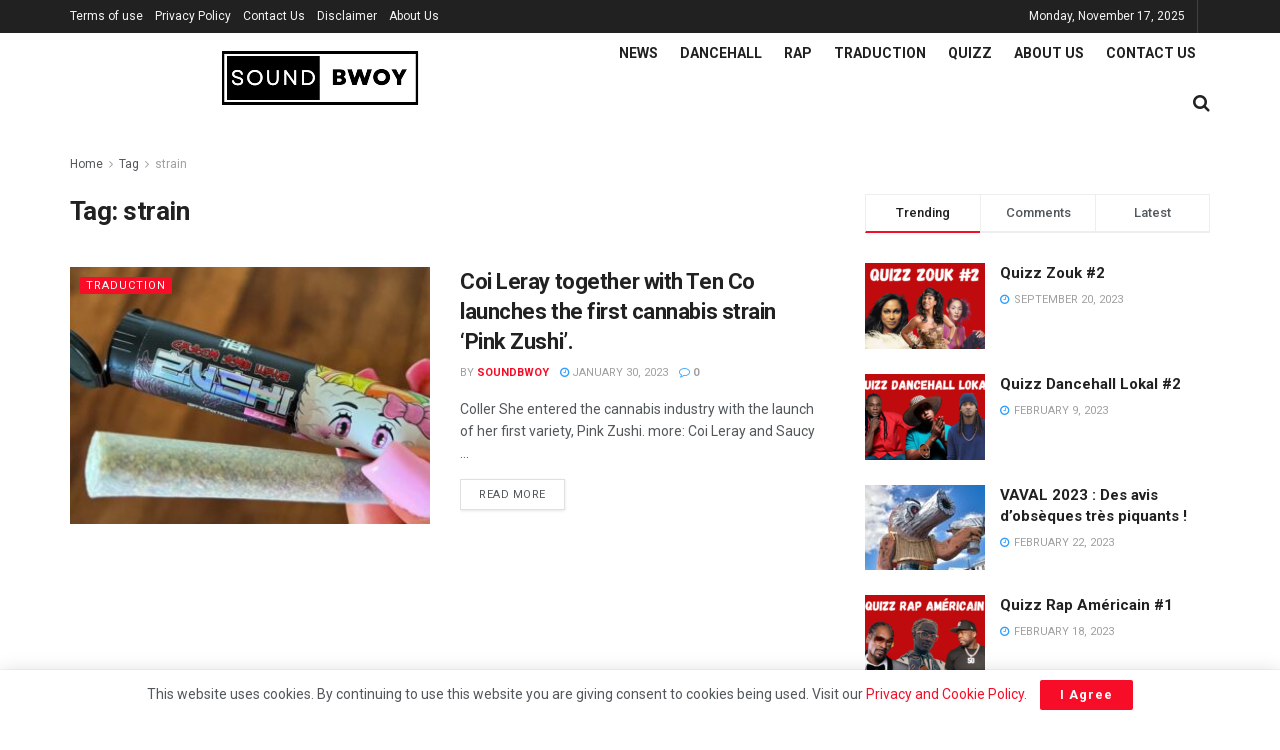

--- FILE ---
content_type: text/html; charset=utf-8
request_url: https://www.google.com/recaptcha/api2/aframe
body_size: 270
content:
<!DOCTYPE HTML><html><head><meta http-equiv="content-type" content="text/html; charset=UTF-8"></head><body><script nonce="PBkJyAkNJ0JSFdeQXzOPuQ">/** Anti-fraud and anti-abuse applications only. See google.com/recaptcha */ try{var clients={'sodar':'https://pagead2.googlesyndication.com/pagead/sodar?'};window.addEventListener("message",function(a){try{if(a.source===window.parent){var b=JSON.parse(a.data);var c=clients[b['id']];if(c){var d=document.createElement('img');d.src=c+b['params']+'&rc='+(localStorage.getItem("rc::a")?sessionStorage.getItem("rc::b"):"");window.document.body.appendChild(d);sessionStorage.setItem("rc::e",parseInt(sessionStorage.getItem("rc::e")||0)+1);localStorage.setItem("rc::h",'1763379210315');}}}catch(b){}});window.parent.postMessage("_grecaptcha_ready", "*");}catch(b){}</script></body></html>